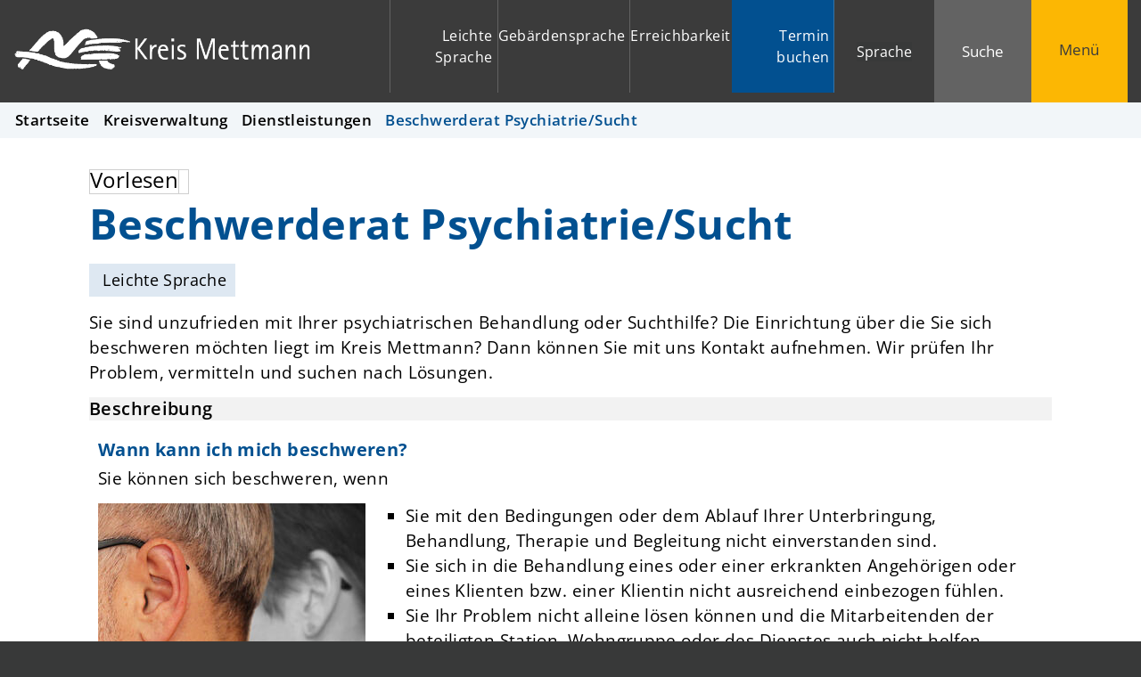

--- FILE ---
content_type: text/html; charset=ISO-8859-15
request_url: https://www.kreis-mettmann.de/Quickmenu/index.php?object=tx%7C3718.2&ModID=10&FID=2023.204.1
body_size: 12492
content:
<!DOCTYPE HTML>
<html lang="de" class="frontend">
<head>
	
		
	
	<meta charset="ISO-8859-15">
	<title>Beschwerderat Psychiatrie/Sucht / Kreisverwaltung Mettmann</title>
	<meta name="description" content="Sie sind unzufrieden mit Ihrer psychiatrischen Behandlung oder Suchthilfe? Die Einrichtung &uuml;ber die Sie sich beschweren m&ouml;chten liegt im Kreis Mettmann? Dann k&ouml;nnen Sie mit uns Kontakt aufnehmen. Wir pr&uuml;fen Ihr ...">	<meta name="author" content="Kreisverwaltung Mettmann">
	<meta name="publisher" content="Kreisverwaltung Mettmann">
	<meta name="designer" content="Advantic GmbH">
	<meta name="copyright" content="Kreisverwaltung Mettmann">
    <meta name="robots" content="index,follow">	
	<meta name="viewport" content="width=device-width,initial-scale=1">
	<meta name="format-detection" content="telephone=no">
		
	
	<meta property="og:locale" content="de_DE">
	<meta property="og:site_name" content="Kreisverwaltung Mettmann">
	<meta name="twitter:card" content="summary_large_image">
	
	
				<meta property="og:type" content="website">
				<meta property="og:title" content="Beschwerderat Psychiatrie/Sucht">
		<meta name="twitter:title" content="Beschwerderat Psychiatrie/Sucht">
		<meta property="og:url" content="https://www.kreis-mettmann.de/Quickmenu/index.php?ModID=10&amp;FID=2023.204.1&amp;object=tx%2C3718.2.1">
		<meta name="twitter:url" content="https://www.kreis-mettmann.de/Quickmenu/index.php?ModID=10&amp;FID=2023.204.1&amp;object=tx%2C3718.2.1">
			<meta property="og:description" content="Sie sind unzufrieden mit Ihrer psychiatrischen Behandlung oder Suchthilfe? Die Einrichtung &uuml;ber die Sie sich beschweren m&ouml;chten liegt im Kreis Mettmann? Dann k&ouml;nnen Sie mit uns Kontakt aufnehmen. Wir pr&uuml;fen Ihr ...">
		<meta name="twitter:description" content="Sie sind unzufrieden mit Ihrer psychiatrischen Behandlung oder Suchthilfe? Die Einrichtung &uuml;ber die Sie sich beschweren m&ouml;chten liegt im Kreis Mettmann? Dann k&ouml;nnen Sie mit uns Kontakt aufnehmen. Wir pr&uuml;fen Ihr ...">
			<meta property="og:image" content="https://www.kreis-mettmann.de/layout/mettmann/assets/img/placeholder-1200x630.png">
		<meta property="og:image:alt" content="Kreisverwaltung Mettmann">
		<meta name="twitter:image" content="https://www.kreis-mettmann.de/layout/mettmann/assets/img/placeholder-1200x630.png">
		<meta name="twitter:image:alt" content="Kreisverwaltung Mettmann">
		
	
	<link rel="stylesheet" href="/layout/mettmann/assets/js/slicknav/slicknav.min.css?__ts=1593406982">
		<link rel="stylesheet" href="/layout/mettmann/modern-nav.css?__ts=1677483884">
		<link rel="stylesheet" href="/layout/mettmann/layout.css?__ts=1765990263">
			<link rel="stylesheet preload" media="screen" href="/layout/mettmann/assets/fonts/open-sans.css" as="style">
	    
	
	<style>

	:root {
				--fontsize: 19px;
				--primarycolor: #025090;
				--primarytextcolor: #FFFFFF;
				--secondarycolor: #383939;
				--secondarytextcolor: #FFFFFF;
				--linkcolor: #000000;
			}
	
            .modal-container, .button#modal-window-show {background-color: #FF0000;}
             button#modal-window-show {color: #FFFFFF;}
     	input[type="submit"] { background-color:#025090; color:#FFFFFF; }
		.flags .cards:not(.cards-circle) > a, .flags .cards:not(.cards-circle) > a:hover, .flags .cards:not(.cards-circle) > a:focus, .flags .cards[class*="flex-col-"] { background-color: #EEEEEE; }
		.flags .cards:not(.cards-circle) > a, .flags .cards:not(.cards-circle) > a *, .flags .cards:not(.cards-circle) .icon i { color: #202020 !important; }
	     .accordion-title { background-color: #F2F2F2; }
         .accordion-title, .accordion-title span, .accordion-title i, .accordion-title i[class*="fa-"] { color: #000000; }
         .cards:not(.cards-circle), .cards:not(.cards-circle) > a, .cards.cards-circle .icon { background-color: #FFFFFF; }
	.cards.cards-circle > a:hover .icon i, .cards.cards-circle > a:focus .icon i, .cards.cards-circle > a.tab-focus .icon i,
	.cards.cards-overlay .caption { color: #FFFFFF; }
         .cards:not(.cards-circle) > a, .cards > a .icon, .cards > a .icon i, .cards:not(.cards-circle):not(.cards-overlay) .caption * { color: #025090; }
    .cards.cards-circle .icon, .cards.cards-circle .image { border: 3px solid #025090; }
	.cards.cards-circle:hover .icon, .cards.cards-circle:focus .icon, .cards.cards-circle > a.tab-focus .icon,
	.cards.cards-overlay .caption { background-color: #025090; }
	     table { background-color: #FFFFFE ; }
         table { color: #000000; }
    </style>
	
	
    <link rel="apple-touch-icon" sizes="180x180" href="/layout/mettmann/assets/favicon/apple-touch-icon.png?__ts=1683265266">
    <link rel="icon" type="image/png" sizes="32x32" href="/layout/mettmann/assets/favicon/favicon-32x32.png?__ts=1683265266">
    <link rel="icon" type="image/png" sizes="16x16" href="/layout/mettmann/assets/favicon/favicon-16x16.png?__ts=1683265266">
    <link rel="manifest" href="/layout/mettmann/assets/favicon/site.webmanifest?__ts=1683265267">
    <link rel="mask-icon" href="/layout/mettmann/assets/favicon/safari-pinned-tab.svg?__ts=1683265267" color="#3b3b3b">
    <link rel="shortcut icon" href="/layout/mettmann/assets/favicon/favicon.ico?__ts=1683265267">
    <meta name="msapplication-TileColor" content="#fcb703">
    <meta name="msapplication-config" content="/layout/mettmann/assets/favicon/browserconfig.xml">
    <meta name="theme-color" content="#3b3b3b">
    
	
	<script src="/output/js/jquery/jquery-3.5.1.min.js"></script>
	<script src="/output/js/jquery/jquery-ui-1.13.2.min.js"></script>
	<script src="/output/js/jquery/jquery-migrate-3.3.2.min.js"></script>
	<script src="/output/js/ikiss/ikissResponsiveWidget.js"></script>
	
	
	<script src="/output/js/ikiss/basic.min.js"></script>
	
	
	<script>document.addEventListener("touchstart", function(){}, true);</script>
	
	
	<script src="/layout/mettmann/assets/js/focus-within.js?__ts=1572852712"></script>
	
    
	
	
    <link rel="stylesheet" type="text/css" href="/layout/mettmann/assets/js/shariff/shariff.min.css?__ts=1558938218" />
    <script src="/layout/mettmann/assets/js/shariff/shariff.min.js?__ts=1558938218"></script>
    
    
    <link type="text/css" media="screen" rel="stylesheet" href="/layout/mettmann/assets/js/tabelle/responsive-tables.css?__ts=1643097268" />
    <script src="/layout/mettmann/assets/js/tabelle/responsive-tables.js?__ts=1643098553"></script>

<link href="/output/js/photoswipe/photoswipe.css" rel="styleSheet" type="text/css">

<link href="/output/js/photoswipe/ikiss-skin.css" rel="styleSheet" type="text/css">

<script data-mode="1" src="/output/js/photoswipe/photoswipe.min.js"></script>

<script data-mode="1" src="/output/js/photoswipe/photoswipe-ui-default.js"></script>

<script data-mode="1" src="/output/js/photoswipe/jqPhotoSwipe.js"></script>

	</head>
<body id="start" class=" folgeseite sticky-header">
	<div class="sr-jump hide-md">
		<ul aria-label="Sprungziele">
						<li><a href="#jump-quickmenu" title="direkt zum Kurzmen&uuml; springen">zum Kurzmen&uuml;</a></li>
			<li><a href="javascript:document.getElementById('qs_top').focus();" title="direkt zur Volltextsuche springen" class="open-fullscreen-search">zur Volltextsuche</a></li>
			<li><a href="#jump-menu" title="direkt zum Hauptmen&uuml; springen">zum Hauptmen&uuml;</a></li>
			<li><a href="#jump-content" title="direkt zum Inhalt springen">zum Inhalt</a></li>
		</ul>
	</div>
	
	
			<script>
			if (navigator.cookieEnabled) {
				$(function() {
					var showCookieNote = ikiss_basic.getCookie('ikiss-cookie-note-off');
					if (showCookieNote !== false) return;
					$('#cookie-note').slideDown();
					$('#cookie-note-accept, #cookie-note-hide').click(function() {
						var setCk = ikiss_basic.setCookie, _paq = window._paq || [];
						setCk('ikiss-cookie-note-off', 1, 365);
						setCk('ikiss-cookie-msg');
						setCk('ikiss-tracking');
						_paq.push(['trackEvent', 'hideCookieNote', 'click']);
						$('#cookie-note').slideUp();
						if ($(this).attr('id') == 'cookie-note-accept') {
							_paq.push(['trackEvent', 'acceptTracking', 'click']);
							setCk('ikiss-tracking-on', 1, 365);
							window.location.reload();
						}
						if ($(this).attr('id') == 'cookie-note-hide') {
							setCk('ikiss-tracking-on');
							var allCk = document.cookie.split(';'), i=0, cCk;
							for (; i < allCk.length; i++) {
								cCk = allCk[i].trim();
								/^_pk_/g.test(cCk) && setCk(cCk.split('=')[0]);
							}
						}
					});
				});
			}
		</script>
		<div id="cookie-note" class="cookie-note bottom-left" data-ikiss-mfid="41.2023.1.1">
			<div class="pull-left">
							<p>Dieser Internet-Auftritt verwendet &ndash; rechtskonform &ndash; <strong>nur Cookies, die f&uuml;r den technischen Betrieb erforderlich sind.</strong></p>
<p>Weitere Cookies werden nur mit Ihrer Zustimmung gesetzt, um statistische Daten zur Nutzung und Optimierung unseres Internet-Auftritts zu erhalten.</p>
<p>Diese <strong>Statistik-Cookies</strong> lassen keinen R&uuml;ckschluss auf Sie als Person zu und <strong>Ihre Anonymit&auml;t bleibt weiterhin gewahrt.</strong></p>
<p><strong><a target="_self" href="/Quickmenu/Datenschutz/#a2" class="csslink_intern">Mehr dazu in unserer Datenschutzerkl&auml;rung.</a></strong></p>
						</div>
			<div class="pull-right">
				<button id="cookie-note-hide" class="btn grayscale"><i class="far fa-times" aria-hidden="true"></i>Ablehnen</button><br class="hide"><button id="cookie-note-accept" class="btn"><i class="far fa-check" aria-hidden="true"></i>Zustimmen</button>
			</div>
		</div>
		<header class="site-header">
		<div class="top" id="sticky-header">
			<div class="top-bar wrapper modern-search">
				<div class="flex-row">
					<div class="logo flex-col-3 flex-col-md-5 flex-col-sm-55" data-ikiss-mfid="41.2023.1.1">
						<a href="/" title="Zur Startseite" class="flex headerheight">
														<img class="hide-md" src="/media/custom/3718_1_1_m.PNG?1682505106" alt="Kreisverwaltung Mettmann">
														<img class="md-only" src="/media/custom/3718_9_1_k.PNG?1682505102" alt="Kreisverwaltung Mettmann">
														<img class="print" src="/layout/mettmann/assets/img/logo_print.png?__ts=1682414558" alt="Logo Kreis Mettmann">
						</a>
					</div>
					<div class="header-right flex flex-col-2x3 flex-col-md-4x5 flex-col-sm-45 text-right">
						<div class="flex-inner" tabindex="-1">
                            <strong id="jump-quickmenu" class="sr-only">Kurzmen&uuml;</strong>
                            <nav class="quickmenu nav-h" aria-label="Kurzmen&uuml;">
	<ul>
		<li class="npt_off npt_first"><a href="/Quickmenu/Leichte-Sprache/" title="Leichte Sprache" class="nlk_off npt_first"><i aria-hidden="true" class="fas fa-book-reader"></i>Leichte Sprache</a></li>
		<li class="npt_off"><a href="/Quickmenu/Geb%C3%A4rdensprache/" title="Gebärdensprache" class="nlk_off"><i aria-hidden="true" class="fas fa-sign-language"></i>Gebärdensprache</a></li>
		<li class="npt_off"><a href="/Kreisverwaltung/Anfahrt-Erreichbarkeit/" title="Erreichbarkeit" class="nlk_off"><i aria-hidden="true" class="fas fas fa-home-alt"></i>Erreichbarkeit</a></li>
		<li class="npt_off npt_last"><a href="/Quickmenu/Termin-buchen/" title="Termin buchen" class="nlk_off npt_last"><i aria-hidden="true" class="fas fa-clock"></i>Termin buchen</a></li>
	</ul>
</nav>
                            
                            <div class="google" id="google_translate_element">
                                <div class="google-translate-placeholder" dir="ltr">
                                    <div class="goog-te-gadget-simple">
                                        <button aria-haspopup="true" class="goog-te-menu-value"><i class="fas fa-globe" aria-hidden="true"></i>Sprache</button>
                                    </div>
                                </div>
                                
                                <div class="google-translate-message primary-bg-color">
                                    Zum Aktivieren des Google-&Uuml;bersetzers bitte klicken. Wir m&ouml;chten darauf hinweisen, dass nach der Aktivierung Daten an Google übermittelt werden.<br/>
                                    <a class="csslink_intern" href="/Kurzmenü/Datenschutz" title="Mehr Informationen zum Datenschutz">Mehr Informationen zum Datenschutz</a>
                                </div>
                            </div>
							<button class="suche-btn-fs headerheight">
								<i class="far fa-search fa-fw" aria-hidden="true"></i><span class="btn-desc">Suche</span>
							</button>
							<div class="suche-fullscreen">
								<div class="modal-window-overlay">
									<div class="suche clearfix" role="search">
    <strong id="jump-search" class="sr-only">Volltextsuche</strong>
    <form name="suchform" id="form_qs_top" action="/" method="get">
        <input name="NavID" value="3718.11" type="hidden">
        <label for="qs_top" id="suche-title" title="Suchbegriff eingeben" class="sr-only">Hier k&ouml;nnen Sie Ihren Suchbegriff eingeben</label>
        <input name="qs" id="qs_top" placeholder="Hier k&ouml;nnen Sie Ihren Suchbegriff eingeben" type="text" autocomplete="off">
        <button type="submit" class="submit" title="Suchen"><i class="far fa-search fa-fw" aria-hidden="true"></i></button>
    </form>
</div>
<div class="haeufiggesucht">
    <div style="display:inline">
<p class="title-suche">H&auml;ufig gesucht<br></p>
<ul class="unstyled-list link-list">
                               <li data-ikiss-mfid="5.3718.51.1">
                      
                                <a href="/Kreis-Politik/Landr%C3%A4tin/" class="csslink_intern">Landrätin</a>
                                                 
                    
                    
                </li>
                               <li data-ikiss-mfid="7.2023.841.1">
                     
                            <a href="/Kreisverwaltung/Dienstleistungen/index.php?object=tx,3718.5&amp;ModID=255&amp;FID=2023.841.1" class="csslink_intern">Wahlen</a>
                            
                                            
                    
                    
                </li>
                               <li data-ikiss-mfid="10.2023.435.1">
                     
                            <a href="/Kreisverwaltung/Dienstleistungen/index.php?object=tx%7c3718.2&amp;ModID=10&amp;FID=2023.435.1" class="csslink_intern">Führerscheinumtausch</a>
                                                  
                    
                    
                </li>
                               <li data-ikiss-mfid="10.2023.254.1">
                     
                            <a href="/Kreisverwaltung/Dienstleistungen/index.php?object=tx%7c3718.2&amp;ModID=10&amp;FID=2023.254.1" class="csslink_intern">Aufenthaltstitel</a>
                                                  
                    
                    
                </li>
                               <li data-ikiss-mfid="10.2023.286.1">
                     
                            <a href="/Kreisverwaltung/Dienstleistungen/index.php?object=tx%7c3718.2&amp;ModID=10&amp;FID=2023.286.1" class="csslink_intern">Einbürgerung</a>
                                                  
                    
                    
                </li>
                               <li data-ikiss-mfid="10.2023.82.1">
                     
                            <a href="/Kreisverwaltung/Dienstleistungen/index.php?object=tx%7c3718.2&amp;ModID=10&amp;FID=2023.82.1" class="csslink_intern">Elterngeld & Elternzeit</a>
                                                  
                    
                    
                </li>
                               <li data-ikiss-mfid="5.3718.105.1">
                      
                                <a href="/Kreis-Politik/Haushalt-Finanzen/" class="csslink_intern">Haushalt & Finanzen</a>
                                                 
                    
                    
                </li>
                               <li data-ikiss-mfid="10.2023.158.1">
                     
                            <a href="/Kreisverwaltung/Dienstleistungen/index.php?object=tx%7c3718.2&amp;ModID=10&amp;FID=2023.158.1" class="csslink_intern">Jagdscheinausstellung</a>
                                                  
                    
                    
                </li>
                               <li data-ikiss-mfid="10.2023.436.1">
                     
                            <a href="/Kreisverwaltung/Dienstleistungen/index.php?object=tx%7c3718.2&amp;ModID=10&amp;FID=2023.436.1" class="csslink_intern">i-Kfz internetbasierte Fahrzeugzulassung</a>
                                                  
                    
                    
                </li>
                               <li data-ikiss-mfid="10.2023.79.1">
                     
                            <a href="/Kreisverwaltung/Dienstleistungen/index.php?object=tx%7c3718.2&amp;ModID=10&amp;FID=2023.79.1" class="csslink_intern">Umschreibung von Fahrzeugen</a>
                                                  
                    
                    
                </li>
                               <li data-ikiss-mfid="10.2023.48.1">
                     
                            <a href="/Kreisverwaltung/Dienstleistungen/index.php?object=tx%7c3718.2&amp;ModID=10&amp;FID=2023.48.1" class="csslink_intern">Wiederzulassung von Fahrzeugen</a>
                                                  
                    
                    
                </li>
                               <li data-ikiss-mfid="10.2023.37.1">
                     
                            <a href="/Kreisverwaltung/Dienstleistungen/index.php?object=tx%7c3718.2&amp;ModID=10&amp;FID=2023.37.1" class="csslink_intern">Saisonkennzeichen</a>
                                                  
                    
                    
                </li>
                               <li data-ikiss-mfid="10.2023.345.1">
                     
                            <a href="/Kreisverwaltung/Dienstleistungen/index.php?object=tx%7c3718.2&amp;ModID=10&amp;FID=2023.345.1" class="csslink_intern">115 - Ihre Behördennummer</a>
                                                  
                    
                    
                </li>
                               <li data-ikiss-mfid="7.3718.10727.1">
                     
                            <a href="/Kreisverwaltung/Dienstleistungen/index.php?object=tx,3718.5&amp;ModID=255&amp;FID=3718.10727.1" class="csslink_intern">Bescheinigungen aus dem Liegenschaftskataster</a>
                            
                                            
                    
                    
                </li>
                               <li data-ikiss-mfid="10.2023.136.1">
                     
                            <a href="/Kreisverwaltung/Dienstleistungen/index.php?object=tx%7c3718.2&amp;ModID=10&amp;FID=2023.136.1" class="csslink_intern">Geoportal</a>
                                                  
                    
                    
                </li>
                    </ul>
</div>
</div>
								</div>
							</div>
							<button class="modern-nav-btn fs-btn headerheight" id="sticky-nav" aria-label="Menü">
								<i class="far fa-bars fa-fw" aria-hidden="true"></i><span class="btn-desc">Men&uuml;</span><span class="sr-only sm-only">Menü</span>
							</button>
						</div>
					</div>
				</div>
			</div>
		</div>
    	<section class="modern-nav flex ">
    		<strong id="jump-menu" class="sr-only">Hauptmen&uuml;</strong>
    		<div class="wrapper">
    		    <nav id="nav-mob" aria-label="Haupt"></nav>
        		<nav id="nav" class="hide" aria-label="Haupt">
        			
	<ul id="rid_0" class="nlv_1">
		<li id="nlt_3718_29" class="npt_off npt_first childs"><a href="/Aktuelles/" id="nid_3718_29" class="nlk_off npt_first childs">Aktuelles</a>
		<ul id="rid_3718_29" class="nlv_2">
			<li id="nlt_3718_92" class="npt_off npt_first"><a href="/Aktuelles/Aktuelles-aus-den-%C3%84mtern/" id="nid_3718_92" class="nlk_off npt_first">Aktuelles aus den Ämtern</a></li>
			<li id="nlt_3718_40" class="npt_off"><a href="/Aktuelles/Ausschreibungen-Vergaben/" id="nid_3718_40" class="nlk_off">Ausschreibungen &amp; Vergaben</a></li>
			<li id="nlt_3718_61" class="npt_off"><a href="/Aktuelles/Geschwindigkeits-Rotlicht%C3%BCberwachung/" id="nid_3718_61" class="nlk_off">Geschwindigkeits- &amp; Rotlichtüberwachung</a></li>
			<li id="nlt_3718_57" class="npt_off"><a href="/Aktuelles/%C3%96ffentliche-Bekanntmachungen/" id="nid_3718_57" class="nlk_off">Öffentliche Bekanntmachungen</a></li>
			<li id="nlt_3718_35" class="npt_off"><a href="/Aktuelles/Pressemitteilungen/" id="nid_3718_35" class="nlk_off">Pressemitteilungen</a></li>
			<li id="nlt_3718_39" class="npt_off npt_last"><a href="/redirect.phtml?extlink=1&amp;La=1&amp;url_fid=3718.4.1" target="_blank" id="nid_3718_39" class="nlk_off npt_last">Stellenangebote</a></li>
		</ul>
		</li>
		<li id="nlt_3718_68" class="npt_off childs"><a href="/Alle-Themen/" id="nid_3718_68" class="nlk_off childs">Alle Themen</a>
		<ul id="rid_3718_68" class="nlv_2">
			<li id="nlt_3718_69" class="npt_off npt_first"><a href="/Alle-Themen/Bauen-Planen/" id="nid_3718_69" class="nlk_off npt_first">Bauen &amp; Planen</a></li>
			<li id="nlt_3718_70" class="npt_off"><a href="/Alle-Themen/Bildung-Wirtschaft/" id="nid_3718_70" class="nlk_off">Bildung &amp; Wirtschaft</a></li>
			<li id="nlt_3718_71" class="npt_off"><a href="/Alle-Themen/Gesundheit-Soziales/" id="nid_3718_71" class="nlk_off">Gesundheit &amp; Soziales</a></li>
			<li id="nlt_3718_72" class="npt_off"><a href="/Alle-Themen/Kfz-Mobilit%C3%A4t/" id="nid_3718_72" class="nlk_off">Kfz &amp; Mobilität</a></li>
			<li id="nlt_3718_73" class="npt_off"><a href="/Alle-Themen/Kultur-Freizeit/" id="nid_3718_73" class="nlk_off">Kultur &amp; Freizeit</a></li>
			<li id="nlt_3718_74" class="npt_off"><a href="/Alle-Themen/Migration-Integration/" id="nid_3718_74" class="nlk_off">Migration &amp; Integration</a></li>
			<li id="nlt_3718_75" class="npt_off"><a href="/Alle-Themen/Sicherheit-Ordnung/" id="nid_3718_75" class="nlk_off">Sicherheit &amp; Ordnung</a></li>
			<li id="nlt_3718_76" class="npt_off"><a href="/Alle-Themen/Umwelt-Klima/" id="nid_3718_76" class="nlk_off">Umwelt &amp; Klima</a></li>
			<li id="nlt_3718_77" class="npt_off npt_last"><a href="/Alle-Themen/Verbraucherschutz-Tiere/" id="nid_3718_77" class="nlk_off npt_last">Verbraucherschutz &amp; Tiere</a></li>
		</ul>
		</li>
		<li id="nlt_3718_30" class="npt_off childs"><a href="/Kreis-Politik/" id="nid_3718_30" class="nlk_off childs">Kreis &amp; Politik</a>
		<ul id="rid_3718_30" class="nlv_2">
			<li id="nlt_3718_43" class="npt_off npt_first"><a href="/Kreis-Politik/B%C3%BCrgerbeteiligung/" id="nid_3718_43" class="nlk_off npt_first">Bürgerbeteiligung</a></li>
			<li id="nlt_3718_105" class="npt_off"><a href="/Kreis-Politik/Haushalt-Finanzen/" id="nid_3718_105" class="nlk_off">Haushalt &amp; Finanzen</a></li>
			<li id="nlt_3718_53" class="npt_off"><a href="/Kreis-Politik/Kreisrechtssammlung/" id="nid_3718_53" class="nlk_off">Kreisrechtssammlung</a></li>
			<li id="nlt_3718_48" class="npt_off"><a href="/Kreis-Politik/Kreistag/" id="nid_3718_48" class="nlk_off">Kreistag</a>			</li>
			<li id="nlt_3718_41" class="npt_off"><a href="/Kreis-Politik/Kreis-St%C3%A4dte/" id="nid_3718_41" class="nlk_off">Kreis &amp; Städte</a>			</li>
			<li id="nlt_3718_51" class="npt_off"><a href="/Kreis-Politik/Landr%C3%A4tin/" id="nid_3718_51" class="nlk_off">Landrätin</a>			</li>
			<li id="nlt_2023_533" class="npt_off npt_last"><a href="/Kreis-Politik/Wahlen/" id="nid_2023_533" class="nlk_off npt_last">Wahlen</a>			</li>
		</ul>
		</li>
		<li id="nlt_3718_32" class="npt_on npt_last childs"><a href="/Kreisverwaltung/" id="nid_3718_32" class="nlk_on npt_last childs">Kreisverwaltung</a>
		<ul id="rid_3718_32" class="nlv_2">
			<li id="nlt_3718_34" class="npt_off npt_first"><a href="/Kreisverwaltung/%C3%84mter-Organigramm/" id="nid_3718_34" class="nlk_off npt_first">Ämter | Organigramm</a></li>
			<li id="nlt_3718_42" class="npt_off"><a href="/Kreisverwaltung/Anfahrt-Erreichbarkeit/" id="nid_3718_42" class="nlk_off">Anfahrt &amp; Erreichbarkeit</a></li>
			<li id="nlt_3718_49" class="npt_off"><a href="/Kreisverwaltung/Datenschutz/" id="nid_3718_49" class="nlk_off">Datenschutz</a>			</li>
			<li id="nlt_3718_31" class="npt_on"><a href="/Kreisverwaltung/Dienstleistungen/" id="nid_3718_31" class="nlk_on">Dienstleistungen</a>			</li>
			<li id="nlt_3718_63" class="npt_off"><a href="/Kreisverwaltung/Gewaltverzichtserkl%C3%A4rung/" id="nid_3718_63" class="nlk_off">Gewaltverzichtserklärung</a></li>
			<li id="nlt_3718_38" class="npt_off"><a href="/Kreisverwaltung/Kantine/" id="nid_3718_38" class="nlk_off">Kantine</a></li>
			<li id="nlt_3718_37" class="npt_off"><a href="/Kreisverwaltung/Karriere/" id="nid_3718_37" class="nlk_off">Karriere</a></li>
			<li id="nlt_3718_64" class="npt_off"><a href="/Kreisverwaltung/Kommunalaufsicht/" id="nid_3718_64" class="nlk_off">Kommunalaufsicht</a></li>
			<li id="nlt_3718_58" class="npt_off"><a href="/Kreisverwaltung/Presse-Kommunikation/" id="nid_3718_58" class="nlk_off">Presse &amp; Kommunikation</a></li>
			<li id="nlt_3718_91" class="npt_off npt_last"><a href="/Kreisverwaltung/Zahlungen-an-die-Kreiskasse/" id="nid_3718_91" class="nlk_off npt_last">Zahlungen an die Kreiskasse</a></li>
		</ul>
		</li>
	</ul>
        		</nav>
        		<div class="nav-bottom hide-lg">
        			<div style="display:inline">
<div class="row">
					<div class="column-2">
				<h2>Kontakt</h2><div style="display:inline">
<div class="adressen">
                     <ul class="result-list" id="liste_6">
                       
<li>
            <div class="overlay" data-ikiss-mfid="9.2023.22.1">
            <a class="overlay-link" href="/Kreisverwaltung/Dienstleistungen/index.php?object=tx,3718.1&amp;ModID=9&amp;FID=2023.22.1&amp;NavID=3718.31.1" title="Kreis Mettmann, Die Landrätin"></a>
            <div class="overlay-content">
                    
                <div class="row">
                    
                    
                                           
                    
                    <div class="column-1">
                        <div class="list-text">
                                                            <h3 class="list-title">Kreis Mettmann, Die Landrätin</h3>
                                                                            <p>
                                                Düsseldorfer Straße&nbsp;26<br>  40822&nbsp;Mettmann<br>                                            </p>
                                                                                        <ul class="com-list">
                                                                                                    <li>
                                                         
                                                            <a href="tel:0210499-0" title="Anrufen"><i class="fas fa-phone-alt fa-fw rs_skip" aria-hidden="true" title="Telefon"></i><span class="sr-only">Telefon: </span>02104 99-0</a>                                                     </li>
                                                                                                    <li>
                                                                                                            </li>
                                                                                                             <li>
                                                             
                                                                <a href="mailto:kme@kreis-mettmann.de" title="E-Mail schreiben"><i class="fas fa-envelope fa-fw rs_skip" aria-hidden="true" title="E-Mail"></i><span class="sr-only">E-Mail: </span>kme@kreis-mettmann.de</a>                                                         </li>
                                                                                                          <li class="no-print"><a href="/Kreisverwaltung/Dienstleistungen/index.php?object=tx,3718.1&amp;ModID=9&amp;FID=2023.22.1&amp;mt_step=contact&amp;to_id=2023.22.1&amp;NavID=3718.31.1" title="Nachricht per Kontaktformular schreiben"><i class="fas fa-envelope fa-fw rs_skip" aria-hidden="true" title="Kontaktformular"></i>Kontaktformular</a> (verschl&uuml;sselt) <i aria-hidden="true" class="fal fa-angle-double-right"></i></li>
                                                                                            </ul>
                                                                                     <ul class="com-list no-print">
                                                <li><a class="link" href="/Kreisverwaltung/Dienstleistungen/index.php?object=tx,3718.1&amp;ModID=9&amp;FID=2023.22.1&amp;NavID=3718.31.1" title="Kreis Mettmann, Die Landrätin">Weitere Kontaktdaten<i aria-hidden="true" class="fal fa-angle-double-right"></i></a></li>
                                            </ul>
                                                                      
                        </div>
                    </div>
                    
                     
                    
                                        
                </div>
                
                </div>
        </div>
    </li>  </ul>    </div>
</div>
			</div>
						<div class="column-2">
				<h2>&Ouml;ffnungszeiten</h2><div style="display:inline">
<p>Montags bis Freitags: 8.30 bis 12.00 Uhr<br>und nach Vereinbarung</p>
</div>
			</div>
				</div>
</div>
        		</div>
    		</div>
    	</section>
				
    		
            
        
				<nav class="breadcrumb" aria-label="Navigationspfad">
			<div class="wrapper">
							<ol aria-label="Navigationspfad">
					
		<li class="npt_off npt_first"><a href="/Quickmenu/Startseite/" class="nlk_off npt_first">Startseite</a></li>
		<li class="npt_on childs"><a href="/Kreisverwaltung/" class="nlk_on childs"><i class="fas fa-slash" aria-hidden="true"></i>Kreisverwaltung</a></li>
		<li class="npt_on childs"><a href="/Kreisverwaltung/Dienstleistungen/" class="nlk_on childs"><i class="fas fa-slash" aria-hidden="true"></i>Dienstleistungen</a></li>
					<li class="npt_on npt_last"><span class="nlk_on npt_last"><i class="fas fa-slash" aria-hidden="true"></i>Beschwerderat Psychiatrie/Sucht</span></li>
				</ol>
						</div>
		</nav>
			</header>
	<main class="site-main wrapper">
		            
<div class="row">

    
                    
                
                <div class="main-content column-1">

                                        <div class="row">
                            <div class="column-1">
                                <div id="readspeaker_button1" class="rs_skip rsbtn rs_preserve">
                                    <a rel="nofollow" class="rsbtn_play" accesskey="L" title="Um den Text anzuhören, verwenden Sie bitte ReadSpeaker" href="//app-eu.readspeaker.com/cgi-bin/rsent?customerid=9518&lang=de_de&readid=readthis&url=">
                                    <span class="rsbtn_left rsimg rspart"><span class="rsbtn_text"><span>Vorlesen</span></span></span>
                                    <span class="rsbtn_right rsimg rsplay rspart"></span>
                                    </a>
                                </div>
                            </div>
                        </div>
                                    <strong id="jump-content" class="sr-only">Inhalt</strong>
                    <div id="readthis">   <form id="SFm" name="SFm" rel="nofollow" action="/Kreisverwaltung/Dienstleistungen/index.php" method="get" target="_self" style="display:inline">
<input type="hidden" name="ModID" value="10">
<input type="hidden" name="object" value="tx,3718.2.1">
<input type="hidden" name="La" value="1">
<input type="hidden" name="NavID" value="3718.31.1"></form><div class="dienstleistungen row">
    <div class="column-1">
        <h1 class="page-title">Beschwerderat Psychiatrie/Sucht</h1>
        
        
        
                         <div class="lsp"><a href="/index.php?object=tx,3718.2&amp;ModID=10&amp;FID=3718.562.1&amp;leichte_sprache_dl=2023.204.1" class="leichte_sprache rs_skip" title="Diese Leistung in Leichter Sprache lesen">&nbsp;<i class="fas fa-book-reader aria-hidden="true"></i>Leichte Sprache&nbsp;</a></div>
                        <div class="accordion" data-auto-close="true">
                                                 <div class="zusatztext" data-ikiss-mfid="7.3718.7156.1">
                           <p>Sie sind unzufrieden mit Ihrer psychiatrischen Behandlung oder Suchthilfe? Die Einrichtung &uuml;ber die Sie sich beschweren m&ouml;chten liegt im Kreis Mettmann? Dann k&ouml;nnen Sie mit uns Kontakt aufnehmen. Wir pr&uuml;fen Ihr Problem, vermitteln und suchen nach L&ouml;sungen.</p>                         </div>
                                                          
                            <h2 class="accordion-title">
                                 Beschreibung                             </h2>
                            <div class="accordion-container zusatztext" data-ikiss-mfid="7.3718.11791.1">
                           <h2>Wann kann ich mich beschweren?</h2>
<p>Sie k&ouml;nnen sich beschweren, wenn</p>
                                                                            <div class="image-single pull-left" style="width:300px;" data-ikiss-mfid="6.2023.412.1">
                                                
                        <!-- IMGS --> 
                                                    <figure role="figure" aria-label="Wir haben ein offenes Ohr f&uuml;r Sie."> 
                                                         <a href="/media/custom/2023_412_1_g.JPG?1749132964" data-photoswipe-medium-source="/media/custom/2023_412_1_m.JPG?1749132964" data-photoswipe-large-source="/media/custom/2023_412_1_g.JPG?1749132964" data-photoswipe-group="1" data-photoswipe-desc="Wir haben ein offenes Ohr f&uuml;r Sie." data-photoswipe-copyright="&copy;&nbsp;Kreis Mettmann" data-photoswipe-ikissedit="2023.412.1" class="photoswipe-gallery" title="Bild vergr&ouml;&szlig;ern" target="_blank">
                                                            <div class="wrap-img rs_skip">
                                    <img src="/media/custom/2023_412_1_k.JPG?1749132964" alt="Bild vergr&ouml;&szlig;ern: Zwei K&ouml;pfe im Seitenprofil mit Fokus auf das linke Ohr. Ein Herrenohr im Vordergrund und ein Damenohr dahinter." />
                                     
                                        <small class="img-copyright">&copy;&nbsp;Kreis Mettmann</small>
                                                                    </div>
                            </a>                                 <figcaption class="img-caption">Wir haben ein offenes Ohr f&uuml;r Sie.</figcaption>
                            </figure>
                                                <!-- IMGE --> 
                        
                    </div>
<ul class=" ikiss-unordered-list">
<li>Sie mit den Bedingungen oder dem Ablauf Ihrer Unterbringung, Behandlung, Therapie und Begleitung nicht einverstanden sind.</li>
<li>Sie sich in die Behandlung eines oder einer erkrankten Angeh&ouml;rigen oder eines Klienten bzw. einer Klientin nicht ausreichend einbezogen f&uuml;hlen.</li>
<li>Sie Ihr Problem nicht alleine l&ouml;sen k&ouml;nnen und die Mitarbeitenden der beteiligten Station, Wohngruppe oder des Dienstes auch nicht helfen k&ouml;nnen.<br class="clear" style="clear: both;"><br class="clear" style="clear: both;"></li>
</ul>
<h2><br class="clear" style="clear: both;">Wer kann sich beschweren?</h2>
<p>Der Beschwerderat kann von Patientinnen und Patienten, Klientinnen und Klienten, ihren Angeh&ouml;rigen sowie den Mitarbeitenden aller Einrichtungen und Dienste der psychiatrischen Versorgung und der Suchthilfe angerufen werden. Allerdings muss die Einrichtung &uuml;ber die Sie sich beschwerden wollen im Kreis Mettmann liegen.</p>
<h2>Was ist der Beschwerderat?</h2>
<p>Der Beschwerderat <br></p>
<ul class=" ikiss-unordered-list">
<li>ist ein unabh&auml;ngiges, fach&uuml;bergreifendes Gremium und unterliegt der freiwilligen Selbstkontrolle.</li>
<li>setzt sich zusammen aus Personen mit Psychiatrie-Erfahrung, Angeh&ouml;rigen, interessierten B&uuml;rgerinnen/B&uuml;rgern und psychiatrisch T&auml;tigen.soll dazu beitragen, dass die Qualit&auml;t der Behandlung und Begleitung in den unterschiedlichen Bereichen der Psychiatrie und der Suchthilfe gew&auml;hrleistet und noch verbessert wird.</li>
<li>wird von der Psychosozialen Arbeitsgemeinschaft (PSAG) Mettmann f&uuml;r jeweils zwei Jahre gew&auml;hlt.</li>
<li>kann im Sinne einer Schiedsstelle vermittelnd und kl&auml;rend t&auml;tig werden. Er ist keine juristische Instanz. In rechtsanh&auml;ngige Verfahren kann er sich nicht einmischen.</li>
<li>kann nur innerhalb des Kreises Mettmann t&auml;tig werden.</li>
<li>unterliegt der Schweigepflicht.</li>
</ul>                         </div>
                                                          
                            <h2 class="accordion-title">
                                 Verfahrensablauf                             </h2>
                            <div class="accordion-container zusatztext" data-ikiss-mfid="7.3718.7160.1">
                           <h2>Wie beschwere ich mich?</h2>
<p>Sie k&ouml;nnen Ihre Beschwerde schriftlich bei uns einreichen oder sie in einem Gespr&auml;ch mit einem Mitglied des Beschwerderates formulieren.<br></p>
<h2>Der Ablauf einer Beschwerde</h2>
<p>Die eingehende Beschwerde wird im gesamten Gremium besprochen und dann von einem Team (jeweils einem professionellen Helfer und einem anderen Ratsmitglied) bearbeitet.</p>
<p>Jeder Beschwerdefall wird mit einem Bericht abgeschlossen, der allen Beteiligten zugeht, auch dann, wenn keine Vermittlung oder L&ouml;sung m&ouml;glich war.</p>
<p>Zieht ein Antragsteller die Beschwerde zur&uuml;ck, darf der Beschwerderat diesen Fall nicht weiter verfolgen.</p>
<p>Alle Mitglieder des Beschwerderates unterliegen der Schweigepflicht.</p>
<p></p>                         </div>
                                                          
                            <h2 class="accordion-title">
                                 Kosten                             </h2>
                            <div class="accordion-container zusatztext" data-ikiss-mfid="7.3718.7166.1">
                           <p>Die Inanspruchnahme des Beschwerderates ist <strong>kostenlos</strong>.</p>                         </div>
                                                          
                            <h2 class="accordion-title">
                                 Weiterf&uuml;hrende Informationen                             </h2>
                            <div class="accordion-container zusatztext" data-ikiss-mfid="7.3718.7164.1">
                           <h3>Publikationen</h3>
<ul class="unstyled-list link-list">
                               <li data-ikiss-mfid="6.2023.3780.1">
                                                      <i aria-hidden="true" class="far fa-file-pdf" title="PDF-Datei"></i><a href="/loadDocument.phtml?FID=2023.3780.1&amp;Ext=PDF" target="_blank" class="docreader csslink_PDF"><span class="sr-only">PDF-Datei: </span>Flyer - Beschwerderat f&uuml;r Psychiatrie und Suchthilfe (Druckversion)</a>                     
                    
                    
                </li>
                    </ul>
<p></p>                         </div>
                                                     
                    <h2 class="accordion-title">Kontakt</h2>
                    <div class="accordion-container">
                                                                                          <div class="widget adressen">
                    <h3 class="primary-bg-color">Kontakt</h3>
                     <ul class="result-list" id="liste_3">
                       
<li>
            <div class="overlay" data-ikiss-mfid="9.2023.210.1">
            <a class="overlay-link" href="/Kreisverwaltung/Dienstleistungen/index.php?object=tx,3718.1&amp;ModID=9&amp;FID=2023.210.1&amp;NavID=3718.31.1" title="Beschwerderat Psychiatrie/Sucht"></a>
            <div class="overlay-content">
                    
                <div class="row">
                    
                    
                                           
                    
                    <div class="column-1">
                        <div class="list-text">
                                                            <h3 class="list-title">Beschwerderat Psychiatrie/Sucht</h3>
                                                             <div class="row">
                                    <div class="column-2">
                                                                              
                                                <p>
                                                    Kreis Mettmann, Die Landr&auml;tin<br>  Sozialpsychiatrischer Dienst<br>                                                  </p>
                                                                                          <p>
                                                Postfach<br>  40806&nbsp;Mettmann<br>                                            </p>
                                                                             </div>
                                    <div class="column-2">
                                                                           <ul class="com-list">
                                                                                                    <li>
                                                         
                                                            <a href="tel:0210499-2315(Anrufbeantworter)" title="Anrufen"><i class="fas fa-phone-alt fa-fw rs_skip" aria-hidden="true" title="Telefon"></i><span class="sr-only">Telefon: </span>02104 99-2315 (Anrufbeantworter)</a>                                                     </li>
                                                                                                    <li>
                                                                                                            </li>
                                                                                                             <li>
                                                             
                                                                <a href="mailto:beschwerderat-psychiatrie-sucht@kreis-mettmann.de" title="E-Mail schreiben"><i class="fas fa-envelope fa-fw rs_skip" aria-hidden="true" title="E-Mail"></i><span class="sr-only">E-Mail: </span>beschwerderat-psychiatrie-sucht@kreis-mettmann.de</a>                                                         </li>
                                                                                                          <li class="no-print"><a href="/Kreisverwaltung/Dienstleistungen/index.php?object=tx,3718.1&amp;ModID=9&amp;FID=2023.210.1&amp;mt_step=contact&amp;to_id=2023.210.1&amp;NavID=3718.31.1" title="Nachricht per Kontaktformular schreiben"><i class="fas fa-envelope fa-fw rs_skip" aria-hidden="true" title="Kontaktformular"></i>Kontaktformular</a> (verschl&uuml;sselt) <i aria-hidden="true" class="fal fa-angle-double-right"></i></li>
                                                                                            </ul>
                                                                                     <ul class="com-list no-print">
                                                <li><a class="link" href="/Kreisverwaltung/Dienstleistungen/index.php?object=tx,3718.1&amp;ModID=9&amp;FID=2023.210.1&amp;NavID=3718.31.1" title="Beschwerderat Psychiatrie/Sucht">Weitere Kontaktdaten<i aria-hidden="true" class="fal fa-angle-double-right"></i></a></li>
                                            </ul>
                                                                             </div>
                                </div>
                                                         
                        </div>
                    </div>
                    
                     
                    
                                          
                </div>
                
                </div>
        </div>
    </li>  </ul>    </div>
                                                         
            </div>
                 </div>
              </div>    
</div>                          <div class="shariff-container">
                            <div class="shariff" data-services="facebook,whatsapp,linkedin,print" data-backend-url="null" data-mail-url="mailto:HIER BITTE DIE GEWÜNSCHTE MAILADRESSE EINGEBEN" data-info-url="/Quickmenu/Bedienhilfen#acc-1-5" data-button-style="icon"></div>
                        </div>
                     </div>                 </div>
                
                
                 </div>
	</main>
	<footer class="site-footer secondary-bg-color">
        
        <div class="bottom-controls clearfix">
            <div class="pull-right">
                <a href="javascript:history.back()" title="zur vorherigen Seite"><i class="far fa-long-arrow-left" aria-hidden="true"></i></a><br class="hide"><a class="arrowup" href="#start" title="zum Seitenanfang"><i class="far fa-long-arrow-up" aria-hidden="true"></i></a>
            </div>
        </div>
		<div class="wrapper">
		    <nav class="footerquickmenu" aria-label="Fußzeile">
	<ul>
		<li class="npt_off npt_first"><a href="/redirect.phtml?extlink=1&amp;La=1&amp;url_fid=2023.915.1" target="_blank" class="nlk_off npt_first"><i aria-hidden="true" class="fas fas fa-envelope"></i>Kontakt</a></li>
		<li class="npt_off"><a href="/redirect.phtml?extlink=1&amp;La=1&amp;url_fid=2023.1273.1" target="_blank" class="nlk_off"><i aria-hidden="true" class="fas fas fa-comment-times"></i>Beschwerde</a></li>
		<li class="npt_off"><a href="/Quickmenu/Fehler-melden/" class="nlk_off"><i aria-hidden="true" class="fas fa-exclamation-triangle"></i>Fehler melden</a></li>
		<li class="npt_off"><a href="/Quickmenu/Barrierefreiheit/" class="nlk_off"><i aria-hidden="true" class="fas fas fa-hands-helping"></i>Barrierefreiheit</a></li>
		<li class="npt_off"><a href="/Quickmenu/Bedienhilfen/" title="Bedienhilfen" class="nlk_off"><i aria-hidden="true" class="fas fas fa-info"></i>Bedienhilfen</a></li>
		<li class="npt_off"><a href="/Quickmenu/Interne-Meldestelle/" class="nlk_off"><i aria-hidden="true" class="fas fas fa-megaphone"></i>Interne Meldestelle</a></li>
		<li class="npt_off childs"><a href="/Quickmenu/Datenschutz/" class="nlk_off childs"><i aria-hidden="true" class="fas fa-balance-scale"></i>Datenschutz</a></li>
		<li class="npt_off npt_last"><a href="/Quickmenu/Impressum/" class="nlk_off npt_last"><i aria-hidden="true" class="fas fa-paragraph"></i>Impressum</a></li>
	</ul>
</nav>
							<div class="row">
					<div class="column-1">
				<div style="display:inline">
<div class="adressen">
                    <ul class="result-list" id="liste_10">
                       <li>
            <div class="overlay" data-ikiss-mfid="9.3718.241.1">
            <a class="overlay-link" href="/Kreisverwaltung/Dienstleistungen/index.php?object=tx,3718.1&amp;ModID=9&amp;FID=3718.241.1&amp;NavID=3718.31.1" title="Kreis Mettmann, Die Landrätin"></a>
            <div class="overlay-content">
                    
                <div class="list-text">
                    <p class="list-title">
                        Kreis Mettmann, Die Landrätin&nbsp;&bull;&nbsp;
                         Düsseldorfer Straße&nbsp;26&nbsp;&bull;&nbsp; 40822&nbsp;Mettmann&nbsp;&bull;&nbsp;            Telefon <a href="tel:0210499-0" title="Anrufen">02104 99-0</a>&nbsp;&bull;&nbsp;
                                                 E-Mail <a href="mailto:kme@kreis-mettmann.de" title="E-Mail schreiben">kme@kreis-mettmann.de</a>
                                                                    </p>    
                </div>
                
                </div>
        </div>
    </li>  </ul>    </div>


<ul class="flex-row sociallinks">
            <li><a href="https://www.facebook.com/KreisMettmann/" class="facebook" target="_blank" title="Externer Link zu Facebook"><i class="fab fa-facebook fa-fw" aria-hidden="true" title="Facebook"></i></a></li>
             <li><a href="https://whatsapp.com/channel/0029VamCKtoAInPlrpIjZW08" class="whatsapp" target="_blank" title="Externer Link zu WhatsApp"><i class="fab fa-whatsapp fa-fw" aria-hidden="true" title="WhatsApp"></i></a></li>
             <li><a href="https://www.threads.net/@kreis.mettmann" class="threads" target="_blank" title="Externer Link zu Threads"><i class="fab fa-threads fa-fw" aria-hidden="true" title="Threads"></i></a></li>
             <li><a href="https://www.instagram.com/kreis.mettmann/?hl=de" class="instagram" target="_blank" title="Externer Link zu Instagram"><i class="fab fa-instagram fa-fw" aria-hidden="true" title="Instagram"></i></a></li>
             <li><a href="https://de.linkedin.com/company/kreismettmann" class="linkedin" target="_blank" title="Externer Link zu LinkedIn"><i class="fab fa-linkedin fa-fw" aria-hidden="true" title="LinkedIn"></i></a></li>
             <li><a href="https://www.youtube.com/channel/UCx7SAgoPNwwq-KbIYbSKW6g/videos" class="youtube" target="_blank" title="Externer Link zu Youtube"><i class="fab fa-youtube fa-fw" aria-hidden="true" title="YouTube"></i></a></li>
    

        
</ul></div>
			</div>
				</div> 
					</div>
	</footer>
	<script>
	function Copy() {
        var Url = document.getElementById("url");
        Url.innerHTML = window.location.href;
        console.log(Url.innerHTML)
        Url.select();
        document.execCommand("copy");
        }
    </script>	
	
	<script src="/layout/mettmann/assets/js/slicknav/jquery.slicknav.min.js?__ts=1593165778"></script>
	<script src="/layout/mettmann/assets/js/modern-nav.js?__ts=1683807785"></script>

    <script src="/output/js/ikiss/ikissKeepFocus.js"></script>
	<script src="/layout/mettmann/assets/js/layout.js?__ts=1687262656"></script>
	<script src="/output/js/accordion/ikiss-accordion.js"></script>
	
	<script src="/output/js/jquery/jquery.ui.datepicker-de.js"></script>
	<script src="/output/js/ikiss/datepicker.min.js"></script>
	
	
    <script src="/layout/mettmann/assets/js/autocomplete_custom.js?__ts=1684314561"></script>
    <link href="/layout/mettmann/ikiss.autocomplete_solr_respond.css?__ts=1684314555" rel="styleSheet" type="text/css" />

	
	<script>
$(function() {
	
		$(window).on('scroll', stickyheader);
	var $header_sh = $('#sticky-header'),
		sticky_sh = ($header_sh.offset()).top;
	function stickyheader() {
		if ($(window).scrollTop() > sticky_sh) {
			$header_sh.addClass('sticky');
			$('.jumbotron').css({'margin-top': $header_sh.innerHeight()});
		} else {
		    $header_sh.removeClass('sticky');
			$('.jumbotron').removeAttr('style');
		}
	}
	 	$(window).on('load resize', function() {
		$.fn.hasScrollBar = function() {
			return this.get(0).scrollWidth > this.innerWidth();
		}
		if ($('.breadcrumb ol').hasScrollBar()) {
			$('.breadcrumb ol').scrollLeft($(this).height())
			$('.breadcrumb').addClass('scrollable');
		} else {
			$('.breadcrumb').removeClass('scrollable');
		}
	})
    	
    $(function() {
		
		if ($().jqPhotoSwipe) $(".photoswipe-gallery").jqPhotoSwipe({
			galleryOpen: function (gallery){
			}
		});
		
        $('#qs_top').ikissautocomplete({ minChars: 2, url:'/output/autocomplete_solr.php?s=set2&q='});
        $('#form_qs_top').on('submit', function() { 
            var val = $('#qs_top').val();
            if (val.slice(-1) !== '*') $('#qs_top').val(val+'*');
        });
        
        
		$('.datepicker').datepicker();
		new ikiss_datepicker('#datepicker_events',{
			datepicker	: {showWeek: false, showOtherMonths: false, selectOtherMonths: false},
			setdate		: false,
			
			query		: { "vJ" : "","vMo" : "","vTag" : "","bJ" : "","bMo" : "","bTag" : ""}
		});
	});
});
</script>


<script>
    
    var googleTransCookieSet = ikiss_basic.getCookie('googtrans');
	function googleTranslateElementInit() {
		var transEl = new google.translate.TranslateElement({
			pageLanguage: 'de',
			layout: google.translate.TranslateElement.InlineLayout.VERTICAL
		}, 'google_translate_element');
		
		$('.google').addClass('open');
		$('.logo a').addClass('ggactive');
		
		if (!googleTransCookieSet) {
			setTimeout(function(){
				$('#google_translate_element div.goog-te-gadget-simple').trigger('click');
			}, 500);    
		}
	}
	function loadGoogleTranslate() {
		$('div.google-translate-placeholder').remove();
		$('div.google-translate-message').remove();
		var d = document, 
			g = d.createElement("script"), 
			s = d.getElementsByTagName("script")[0]; 
		g.type = "text/javascript";
		g.src = "//translate.google.com/translate_a/element.js?cb=googleTranslateElementInit"; 
		s.parentNode.insertBefore(g,s);
	}
	$(function() {
		if (googleTransCookieSet) { //Falls Cookie von Google schon gesetzt direkt übersetzen
			loadGoogleTranslate();
			return;
		}		
		//Extra Klasse für iPhone/iPad/iPod, da sonst keine Click-Events durchgereicht werden 
		if (!!navigator.platform && /iPad|iPhone|iPod/.test(navigator.platform))
			$('body').addClass('is-ios');
		//Setzt die Sichtbarkeit der Infomeldung und speichert diesen Wert zeitversetzt um 50ms 
		var setMessageState = function(displayed) {
			$('div.google-translate-message').css('display', displayed ? 'block' : 'none');
			setTimeout(function() {
				window.ikiss_googleTranslateMessageVisible = displayed;	
			}, 50);	
		};
		//Google Uebersetzer Zwei-Klick-Loesung
		$('div.google-translate-placeholder').on('click', function() {
			if (window.ikiss_googleTranslateLoaded)
				return;
			//Falls Infolayer nicht sichtbar -> einblenden da scheinbar mouseenter nicht unterstuetzt
			if (window.ikiss_googleTranslateMessageVisible !== true) {
				setMessageState(true);
				$(document).on('click', function(ev) {
					if (($(ev.target).closest('div.google-translate-placeholder, div.google-translate-message')).length || window.ikiss_googleTranslateLoaded) 
						return;
					setMessageState(false);	
				});
				return;
			}
			window.ikiss_googleTranslateLoaded = true;
			loadGoogleTranslate();
		});
		$('div.google-translate-placeholder, div.google-translate-message').on('mouseenter', function() {
			setMessageState(true);
		});
		$('div.google-translate-placeholder, div.google-translate-message').on('mouseleave', function() {
			setMessageState(false);
		});
	});
</script>

<script src="//cdn1.readspeaker.com/script/9518/webReader/webReader.js?pids=wr"></script>


<script>
	jQuery(document).ready(function($) {
    
    var docreader = "https://docreader.readspeaker.com/docreader/?cid=cagje&lang=de_de&url=";
        $(".docreader").each(function() {
            var href = $(this).attr('href');
            var replacedurl = 'https://www.kreis-mettmann.de/';
            if ((/^(https?:\/\/)?((replacedurl)|(\/)).*((((custom%2F)|(custom\/))(\d+_\d+_\d)\.((pdf)|(doc)))|(((output%2F)|(output\/))download.php)|(loadDocument.phtml)(.*(PDF|DOCX|DOC).*$))/i.test(href))) {
            $(this).after(' <a target="_blank" href="' + docreader + '' + encodeURIComponent(this.href) +'"><img src="/layout/mettmann/assets/img/docreader.gif?__ts=1642515418" style="width: 16px;height: 16px;display: inline-block;" alt="Dokument vorlesen" title="Dokument vorlesen"></a> ');} 
        });	
	});
</script>


</body>
</html>